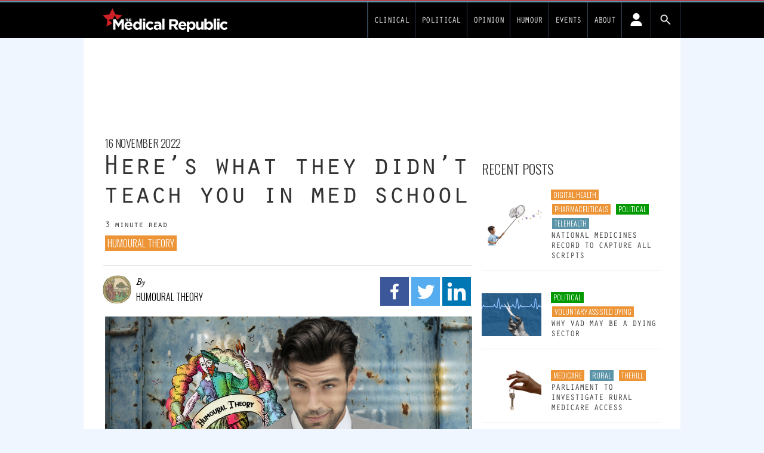

--- FILE ---
content_type: text/css
request_url: https://newsite.medicalrepublic.com.au//app/plugins/wp-advert-tmr-widget/public/css/wp-advert-tmr-widget-public.css?ver=1.0.0
body_size: 1547
content:

/**
 * All of the CSS for your public-facing functionality should be
 * included in this file.
 */

 .tmr-widget-wrap {
    margin-bottom: 0;
  }
  .tmr-widget-wrap .tmr-adverts-widget {
    width: 300px;
  }
  .tmr-widget-wrap .tmr-adverts-widget .advert-tmr-preview {
    padding: 10px 0;
    border-top: 1px solid #D8D8D8;
  }
  .tmr-widget-wrap .tmr-adverts-widget .advert-tmr-preview .advert-widget-recent-item-img {
    width: 35px;
    height: 45px;
    overflow: hidden;
    float: left;
  }
  .tmr-widget-wrap .tmr-adverts-widget .advert-tmr-preview .advert-widget-recent-item-img img {
    max-height: unset;
  }
  .tmr-widget-wrap .tmr-adverts-widget .adverts-widget-recent > img {
    width: 30px;
    height: 45px;
    object-fit: none;
    max-width: unset;
    max-height: unset;
  }
  .tmr-widget-wrap .tmr-adverts-widget .adverts-widget-recent-title a, .wpadverts-widget-recent .tmr-widget-wrap  .adverts-widget-recent-title a {
    font-size: 17px;
    font-family: "Orator W01 Mono", "Helvetica Neue", Helvetica, Arial, sans-serif;
    font-weight: 300;
    margin-top: 5px;
    color: #333 !important;
    text-decoration: none;
    line-height: 1rem;
    letter-spacing: -2.8px;
  }
  .wpadverts-widget-recent .tmr-widget-wrap .advert-widget-recent-item-img{
    width: 35px;
    height: 45px;
    overflow: hidden;
    float: left;
    margin-top: 5px;
  }

  .tmr-widget-wrap .tmr-adverts-widget .advert-widget-recent-item-img {
    width: 35px;
    height: 45px;
    overflow: hidden;
    float: left;
    margin-top: 9px;
  }
  .tmr-widget-wrap .tmr-adverts-widget .advert-widget-recent-item-text.advert-widget-recent-item-with-img {
    width: 265px;
    padding-left: 5px;
  }
  .tmr-widget-wrap .tmr-adverts-widget .advert-widget-recent-item-text.advert-widget-recent-item-with-img .advert-widget-recent-item {
    margin: 0 0 0.1rem 0;
  }
  
  .wpadverts-widget-recent {
    display: none;
    margin: 10px 0;
  }
  .wpadverts-widget-recent .adverts-widget-recent {
    display: block;
    padding: 10px 0;
    border-top: 1px solid #D8D8D8;
  }
  .wpadverts-widget-recent .adverts-widget-recent img {
    width: auto;
  }
  .wpadverts-widget-recent h3 {
    font-family: "Oswald", "Helvetica Neue", Helvetica, Arial, sans-serif;
    font-size: 1.4rem;
    font-weight: 300;
    text-transform: uppercase;
    display: inline;
    float: left;
    padding-right: 0.2rem;
  }
  .wpadverts-widget-recent .adverts-widget-view-all {
    float: right;
    font-family: "Orator W01 Mono", "Helvetica Neue", Helvetica, Arial, sans-serif;
    text-decoration: none;
    text-transform: uppercase;
    font-size: 13px;
    padding: 14px 10px 0 0;
  }
  .wpadverts-widget-recent-footer .wpadverts-widget-recent .adverts-widget-view-all {
    float: right;
    font-family: "Orator W01 Mono", "Helvetica Neue", Helvetica, Arial, sans-serif;
    text-decoration: none;
    text-transform: uppercase;
    font-size: 13px;
    padding: 14px 10px 0 0;
  }
  
  .wpadverts-widget-recent-footer {
    background-color: black;
    margin-top: 30px;
    margin: -20px auto -4px auto;
    padding: 15px 0;
  }
  .wpadverts-widget-recent-footer h3 {
    display: block;
    text-align: center;
    margin: 7px 20px 0 20px;
    font-weight: 300;
    font-family: "Oswald", "Helvetica Neue", Helvetica, Arial, sans-serif;
    font-size: 2.3rem;
    line-height: 2.5rem;
    text-transform: uppercase;
    color: #eee;
    padding: 0;
  }
  .wpadverts-widget-recent-footer .adverts-widget-view-all {
    display: none;
    font-family: "Orator W01 Mono", "Helvetica Neue", Helvetica, Arial, sans-serif;
    text-decoration: none;
    text-transform: uppercase;
    font-weight: 800;
    font-size: 14px;
  }
  .wpadverts-widget-recent-footer .tmr-classified-widget-title, .wpadverts-widget-recent .tmr-classified-widget-title{
    text-decoration: none;
  }
  .wpadverts-widget-recent-footer .tmr-classified-widget-title:hover, .wpadverts-widget-recent .tmr-classified-widget-title:hover {
    text-decoration: underline;
    text-decoration-color: #eee;
  }
  .wpadverts-widget-recent-footer .tmr-adverts-widget, .wpadverts-widget-recent .tmr-adverts-widget {
    width: 100%;
    flex-direction: column;
    height: 304px;
    margin: 0;
    padding-left: 0;
    display: flex;
    flex-wrap: wrap;
  }
  .wpadverts-widget-recent-footer .tmr-adverts-widget .adverts-widget-recent, .wpadverts-widget-recent .adverts-widget-recent {
    margin: 0 7px;
    flex-grow: 1;
    width: 286px;
    height: 87px;
    align-self: center;
    display: flex;
    align-items: center;
  }
  .wpadverts-widget-recent-footer .tmr-adverts-widget .adverts-widget-recent:hover {
    background: #373632;
  }
  .wpadverts-widget-recent-footer .tmr-adverts-widget .adverts-widget-recent-title a {
    margin-top: 5px 8px 0 8px;
    color: #eee !important;
  }
  .wpadverts-widget-recent-footer .tmr-adverts-widget .advert-widget-recent-item-text.advert-widget-recent-item-with-img, .wpadverts-widget-recent .advert-widget-recent-item-text.advert-widget-recent-item-with-img {
    width: 250px;
  }
  .wpadverts-widget-recent-footer .tmr-adverts-widget .advert-widget-recent-item-text.advert-widget-recent-item-with-img .adverts-widget-recent-location, .wpadverts-widget-recent .advert-widget-recent-item-text.advert-widget-recent-item-with-img .adverts-widget-recent-location {
    color: #a4a2a2;
    font-weight: 500;
    font-size: 0.8rem;
  }
  .wpadverts-widget-recent-footer .tmr-adverts-widget .classified-widget-cta {
    width: 286px;
    height: 87px;
    margin: 0 7px;
    flex-grow: 1;
    clear: both;
    overflow: hidden;
    display: none;
    align-items: center;
    align-self: center;
    text-align: center;
    padding: 10px 0 10px 0;
    border-bottom: 1px solid #e5e5e5;
  }
  .wpadverts-widget-recent-footer .tmr-adverts-widget .classified-widget-cta:hover {
    background: #373632;
  }
  .wpadverts-widget-recent-footer .tmr-adverts-widget .classified-widget-cta .classified-widget-cta-txt {
    width: 100%;
    font-family: "Oswald", "Helvetica Neue", Helvetica, Arial, sans-serif;
    font-size: 1.3rem;
    font-weight: 200;
    text-transform: uppercase;
    float: left;
  }
  .wpadverts-widget-recent-footer .tmr-adverts-widget .classified-widget-cta .classified-widget-cta-txt a {
    text-decoration: none;
    color: #eee;
  }
  .wpadverts-widget-recent-footer .tmr-adverts-widget .classified-widget-cta .classified-widget-cta-img {
    display: block;
    float: left;
    width: 32px;
    margin: 5px 5px 0 0;
  }
  .wpadverts-widget-recent-footer .signup-cta {
    display: none;
    max-width: 100%;
    margin: 0 20px;
    align-items: start;
    flex-direction: column;
    padding: 10px 0 0 0;
  }
  .wpadverts-widget-recent-footer .signup-inline-cta {
    width: 286px;
    display: none;
    flex-direction: column;
  }
  .wpadverts-widget-recent-footer .footer-cta p {
    display: block;
    margin-top: 10px;
    font-family: "Oswald", "Helvetica Neue", Helvetica, Arial, sans-serif;
    font-size: 1.2rem;
    font-weight: 200;
    text-transform: uppercase;
    float: left;
    color: #eee;
  }
  .wpadverts-widget-recent-footer .footer-cta table{
    margin-top:1rem;
  }
  .wpadverts-widget-recent-footer .footer-cta a {
    margin: 0 1rem 0 0;
    font-family: "Adobe Garamond W01", Georgia, "Times New Roman", Times, serif;
    font-size: 1rem;
    font-weight: 200;
    color: #eee;
  }
  .wpadverts-widget-recent-footer .footer-cta a span {
    width: 2rem;
  }
  
  .tmr-footer-widget-spacer {
    display: none;
    background-color: white;
    height: 20px;
  }
/* from wpadverts default css */

.adverts-widget-categories .adverts-widget-grid-link:before {
    opacity: 0.7;
}

.adverts-widget-categories .adverts-widget-category-current a {
    font-weight: bold;
}

.adverts-widget-recent {
    clear: both;
    overflow: hidden;
    padding: 10px 0 10px 0;

    border-bottom: 1px solid #e5e5e5;
}



.adverts-widget-recent:hover {
    background: #f9f9f9;
}
.wpadverts-widget-recent .adverts-widget-recent .advert-widget-recent-item {
  display: block;
  margin: 0;

  font-weight: 700;
  font-size: 1rem;
  line-height: 1.3rem;
}
.wpadverts-widget-recent-footer .adverts-widget-recent .advert-widget-recent-item {
    display: block;
    margin: 0 0 0.5rem 0;

    font-weight: 700;
    font-size: 1.05rem;
    line-height: 1.3rem;
}

.adverts-widget-recent .adverts-widget-recent-title {
    display: inline-block;

}

.adverts-widget-recent .adverts-widget-recent-title a,
.adverts-widget-recent .adverts-widget-recent-title a:visited {
    color: #21759b;
    text-decoration: none;
}

.adverts-widget-recent .adverts-widget-recent-location {
    display: inline-block;
    float: left;
    margin: 0 5px 0 0;

    color: #666;
}
.adverts-widget-recent .adverts-widget-recent-location .adverts-icon-location{
    font-family: "Adobe Garamond W01", Georgia, "Times New Roman", Times, serif;    
}
.adverts-widget-recent .adverts-widget-recent-location .adverts-icon-location:before {
    margin-left: 0;
}

.adverts-widget-recent .advert-widget-recent-price {
    display: inline-block;
    float: right;

    color: #b34040;
    font-weight: bold;
}

.adverts-widget-recent .advert-widget-recent-item-img {
    width: 65px;
    height: 45px;
    float: left;
}

.adverts-widget-recent .advert-widget-recent-item-img > img {
    max-width: 60px;
    max-height: 42px;
    margin: 0 5px 0 0;
    border-radius: 0;
    box-shadow: none;
    display: block;
}

.adverts-widget-recent .advert-widget-recent-item-img .advert-widget-recent-item-img-blank {
    width: 60px;
    height: 42px;
    float: left;
    background: whitesmoke;
}

.wpadverts-widget-recent .adverts-widget-recent .advert-widget-recent-item-text.advert-widget-recent-item-with-img {
  float: left;
  width: calc( 100% - 35px );
  padding-left:5px;
}
.wpadverts-widget-recent-footer .adverts-widget-recent .advert-widget-recent-item-text.advert-widget-recent-item-with-img {
    float: left;
    width: calc( 100% - 65px );
}



  @media screen and (min-width: 635px) {
    .tmr-widget-wrap{
        margin-bottom: 20px;
      }
      .wpadverts-widget-recent {
        display: block;
      }
      .wpadverts-widget-recent-footer .tmr-adverts-widget .classified-widget-cta {
        display: flex;
      }
      .wpadverts-widget-recent-footer .tmr-adverts-widget {
        width: auto;
        margin: 10px 13px 0 13px;
        padding-left: 0;
        flex-direction: row;
        height: auto;
      }
      .wpadverts-widget-recent-footer .signup-cta{
          display: flex;
      }
      .wpadverts-widget-recent-footer .tmr-adverts-widget .signup-inline-cta{
        display: none;
      }
      .tmr-footer-widget-spacer {display: block;}
    
    .wpadverts-widget-recent-footer h3 {
          text-align: left;
          display: inline;
          text-align: center;
          padding: 7px 20px 0 20px;
        }
    .wpadverts-widget-recent-footer .adverts-widget-view-all{
        display: inline;
        color: white;
        font-family: "Orator W01 Mono", "Helvetica Neue", Helvetica, Arial, sans-serif;
        text-decoration: none;
        text-transform: uppercase;
        font-weight: 800;
        font-size: 14px;
    }
    /* .wpadverts-widget-recent-footer .signup-inline-cta {
    display: flex;
    }
    .wpadverts-widget-recent-footer .tmr-adverts-widget {
        margin: 10px 13px 0 13px;
        padding-left: 0;
    }
    .wpadverts-widget-recent-footer .tmr-adverts-widget .classified-widget-cta {
        align-self: initial;
        }
    .wpadverts-widget-recent-footer .tmr-adverts-widget .adverts-widget-recent{
    align-self: initial;
    } */
}